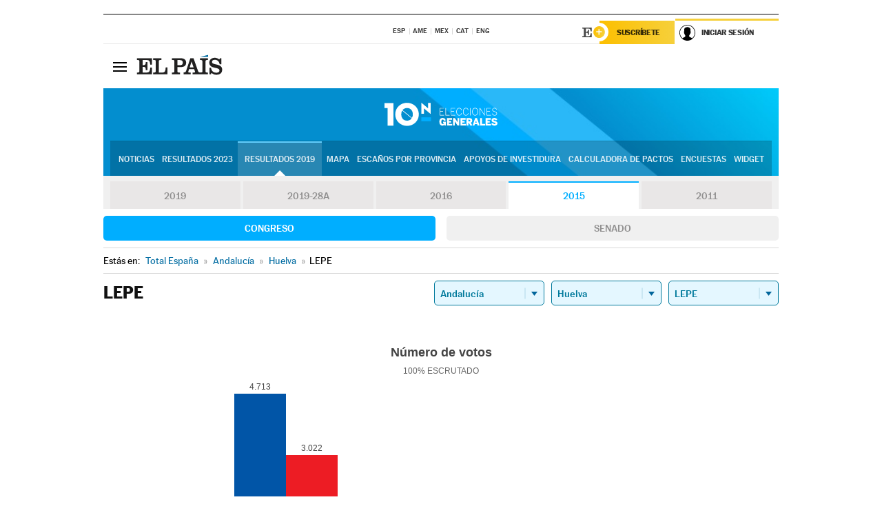

--- FILE ---
content_type: application/x-javascript;charset=utf-8
request_url: https://smetrics.elpais.com/id?d_visid_ver=5.5.0&d_fieldgroup=A&mcorgid=2387401053DB208C0A490D4C%40AdobeOrg&mid=17502941251347717889040458113288485544&ts=1769529920633
body_size: -39
content:
{"mid":"17502941251347717889040458113288485544"}

--- FILE ---
content_type: application/x-javascript
request_url: https://resultados.elpais.com/elecciones/2015/generales/congreso/01/21/44.js2
body_size: 278
content:
EPETjsonElectionsCallback({"porciento_escrutado":"100","votos":{"abstenciones":{"porcentaje":"37.77","cantidad":"6630"},"blancos":{"porcentaje":"0.98","cantidad":"106"},"nulos":{"porcentaje":"1.17","cantidad":"128"},"contabilizados":{"porcentaje":"62.23","cantidad":"10922"}},"ts":"0","tipo_sitio":"5","convocatoria":"2015","nombre_sitio":"LEPE","resultados":{"partido":[{"votos_porciento":"43.66","votos_numero":"4713","id_partido":"1169","nombre":"PP"},{"votos_porciento":"28","votos_numero":"3022","id_partido":"501","nombre":"PSOE"},{"votos_porciento":"12.39","votos_numero":"1337","id_partido":"738","nombre":"PARTIDO DE LA CIUDADANÍA"},{"votos_porciento":"10.54","votos_numero":"1138","id_partido":"1218","nombre":"PODEMOS"},{"votos_porciento":"2.71","votos_numero":"293","id_partido":"1150","nombre":"UNIDAD POPULAR EN COMÚN"},{"votos_porciento":"0.97","votos_numero":"105","id_partido":"627","nombre":"PACMA"},{"votos_porciento":"0.26","votos_numero":"28","id_partido":"1334","nombre":"UPYD"},{"votos_porciento":"0.16","votos_numero":"17","id_partido":"1323","nombre":"RECORTES CERO-GRUPO VERDE"},{"votos_porciento":"0.16","votos_numero":"17","id_partido":"1105","nombre":"PCPE"},{"votos_porciento":"0.1","votos_numero":"11","id_partido":"1339","nombre":"VOX"},{"votos_porciento":"0.06","votos_numero":"7","id_partido":"1239","nombre":"DN"}],"numero_partidos":"11"}});